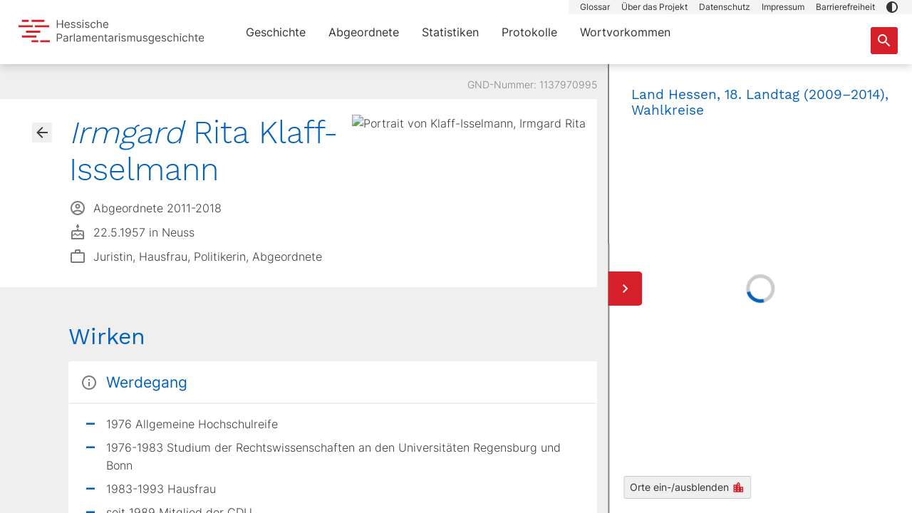

--- FILE ---
content_type: text/javascript; charset=utf-8
request_url: https://parlamente.hessen.de/_nuxt/D-iOxDAD.js
body_size: 237
content:
import{_ as e,c as o,o as a,d as c}from"./DffFcMRO.js";const _={asyncData({params:t,redirect:s}){t.slug||s("/statistiken/land-hessen")}};function r(t,s,p,i,f,u){const n=c;return a(),o(n)}const l=e(_,[["render",r]]);export{l as default};
